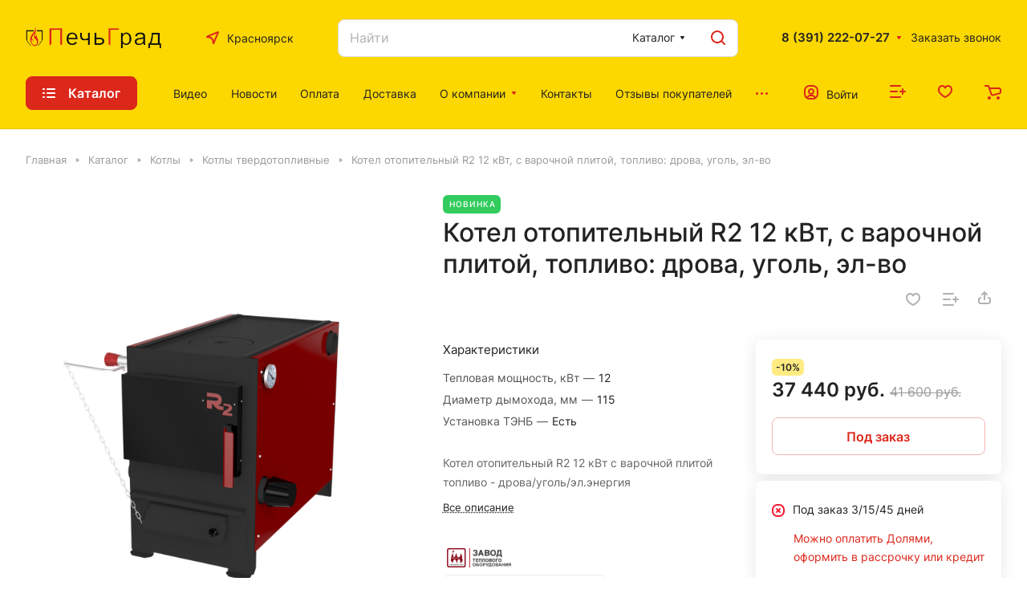

--- FILE ---
content_type: text/css
request_url: https://krasnoyarsk.pechgrad.ru/bitrix/cache/css/s1/aspro-lite/default_58f7fab98572490c42c3f425b8049323/default_58f7fab98572490c42c3f425b8049323_v1.css?17681067692839
body_size: 940
content:


/* Start:/local/templates/aspro-lite/css/bottom-icons-panel.css?17252574532669*/
.bottom-icons-panel {
  position: fixed;
  position: sticky;
  width: 100%;
  left: 0;
  bottom: 0px;
  background: #fff;
  background: var(--card_bg_black);
  box-shadow: 0px -3px 10px rgba(0, 0, 0, 0.1);
  z-index: 992;
  padding-bottom: env(safe-area-inset-bottom, 22px);
  order: 9999;
  margin-top: auto;
  /* top: calc(100dvh - 67px); */
  overflow-x: auto;
  overflow-y: auto;
}
.bottom-icons-panel__content {
  display: flex; /*justify-content: space-between;*/
  width: 100%;
  /* overflow-x: auto;
  overflow-y: auto; */
  /* -webkit-overflow-scrolling: auto; */
  /* -webkit-overflow-scrolling: touch; */
  padding-bottom: 5px;
  transform: translateZ(0);
  /* padding-bottom: env(safe-area-inset-bottom, 22px); */
}
.bottom-icons-panel__content-link {
  display: flex;
  flex-shrink: 0;
  align-items: center;
  justify-content: flex-end;
  flex-direction: column;
  min-width: 75px;
  max-width: 200px;
  height: 56px;
  text-align: center;
  position: relative;
  overflow: hidden;
  padding: 0px 3px 2px;
}
.bottom-icons-panel__content-link--active .bottom-icons-panel__content-text {
  color: #9e9e9e;
  color: var(--theme-base-color);
}
.bottom-icons-panel__content-link--active svg path,
.bottom-icons-panel__content-link--active svg use {
  fill: #9e9e9e;
  fill: var(--theme-base-color);
}
.bottom-icons-panel__content-text {
  align-self: normal;
  white-space: nowrap;
  overflow: hidden;
  text-overflow: ellipsis;
}
.bottom-icons-panel__content-link--display--block {
  display: block;
}
.bottom-icons-panel__content-link--with-counter {
  gap: 5px 0;
}
.bottom-icons-panel__content-picture-wrapper {
  position: relative;
}
.bottom-icons-panel__content-picture-wrapper--mb-3 {
  /* margin-bottom: 2px;
  margin-top: 4px; */
  align-items: flex-end;
  display: flex;
  height: 20px;
  margin: 0px;
  position: relative;
}

.bottom-icons-panel__content::-webkit-scrollbar {
  -webkit-appearance: none;
}

.bottom-icons-panel__content::-webkit-scrollbar:vertical {
  width: 6px;
}

.bottom-icons-panel__content::-webkit-scrollbar:horizontal {
  height: 6px;
}

.bottom-icons-panel__content::-webkit-scrollbar-thumb {
  background-color: rgba(153, 153, 153, 1);
  background: var(--gray_bg_black);
  border-radius: 10px;
  border: 2px solid #ffffff;
  border-color: var(--black_bg_black);
}

.bottom-icons-panel__content::-webkit-scrollbar-track {
  border-radius: 10px;
  background-color: #ffffff;
  background: none;
}

.bottom-icons-panel .header-cart__count,
.bottom-icons-panel .icon-count {
  /* top: auto;
  bottom: 0; */
  top: 0;
  bottom: auto;
  right: 0;
}

@media (min-width: 992px) {
  .bottom-icons-panel {
    display: none;
  }
}

/* End */
/* /local/templates/aspro-lite/css/bottom-icons-panel.css?17252574532669 */


--- FILE ---
content_type: image/svg+xml
request_url: https://krasnoyarsk.pechgrad.ru/local/templates/aspro-lite/images/svg/catalog/item_status_icons.svg?1725257453
body_size: 596
content:
<svg xmlns="http://www.w3.org/2000/svg" width="0" height="0" class="hidden">
    <symbol viewBox="0 0 16 16" xmlns="http://www.w3.org/2000/svg" id="instock">
        <path d="M11.7071 6.70711C12.0976 6.31658 12.0976 5.68342 11.7071 5.29289C11.3166 4.90237 10.6834 4.90237 10.2929 5.29289L7 8.58579L5.70711 7.29289C5.31658 6.90237 4.68342 6.90237 4.29289 7.29289C3.90237 7.68342 3.90237 8.31658 4.29289 8.70711L6.29289 10.7071C6.68342 11.0976 7.31658 11.0976 7.70711 10.7071L11.7071 6.70711Z" />
        <path fill-rule="evenodd" clip-rule="evenodd" d="M7 0C3.13401 0 0 3.13401 0 7V9C0 12.866 3.13401 16 7 16H9C12.866 16 16 12.866 16 9V7C16 3.13401 12.866 0 9 0H7ZM2 7C2 4.23858 4.23858 2 7 2H9C11.7614 2 14 4.23858 14 7V9C14 11.7614 11.7614 14 9 14H7C4.23858 14 2 11.7614 2 9V7Z" />
    </symbol>

    <symbol viewBox="0 0 16 16" xmlns="http://www.w3.org/2000/svg" id="nostock">
        <path d="M10.7071 5.29289C11.0976 5.68342 11.0976 6.31658 10.7071 6.70711L9.41421 8L10.7071 9.29289C11.0976 9.68342 11.0976 10.3166 10.7071 10.7071C10.3166 11.0976 9.68342 11.0976 9.29289 10.7071L8 9.41421L6.70711 10.7071C6.31658 11.0976 5.68342 11.0976 5.29289 10.7071C4.90237 10.3166 4.90237 9.68342 5.29289 9.29289L6.58579 8L5.29289 6.70711C4.90237 6.31658 4.90237 5.68342 5.29289 5.29289C5.68342 4.90237 6.31658 4.90237 6.70711 5.29289L8 6.58579L9.29289 5.29289C9.68342 4.90237 10.3166 4.90237 10.7071 5.29289Z" />
        <path fill-rule="evenodd" clip-rule="evenodd" d="M0 7C0 3.13401 3.13401 0 7 0H9C12.866 0 16 3.13401 16 7V9C16 12.866 12.866 16 9 16H7C3.13401 16 0 12.866 0 9V7ZM7 2C4.23858 2 2 4.23858 2 7V9C2 11.7614 4.23858 14 7 14H9C11.7614 14 14 11.7614 14 9V7C14 4.23858 11.7614 2 9 2H7Z" />
    </symbol>
</svg>